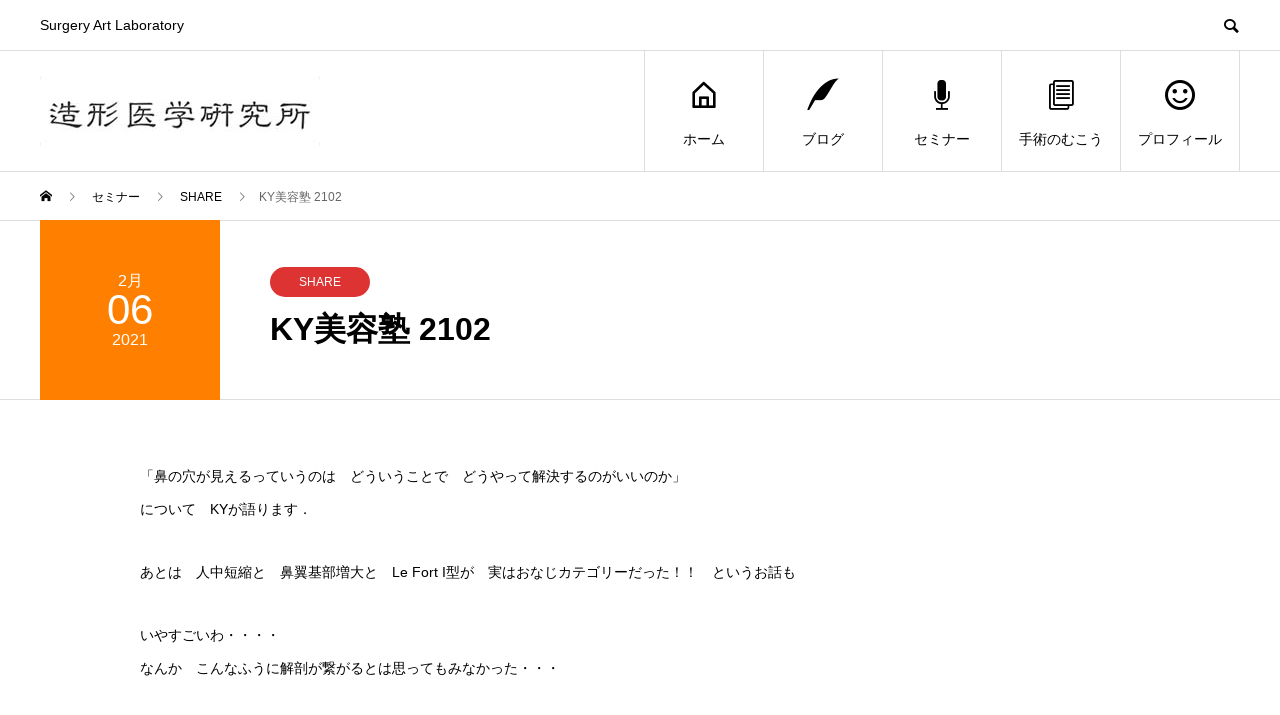

--- FILE ---
content_type: text/html; charset=UTF-8
request_url: https://okao.tokyo/event/ky%E7%BE%8E%E5%AE%B9%E5%A1%BE-2102/
body_size: 9486
content:
<!DOCTYPE html>
<html lang="ja">
<head>
<meta charset="UTF-8">
<meta name="viewport" content="width=device-width">
<meta name="format-detection" content="telephone=no">
<meta name="description" content="「鼻の穴が見えるっていうのは　どういうことで　どうやって解決するのがいいのか」について　KYが語ります．あとは　人中短縮と　鼻翼基部増大と　Le Fort I型が　実はおなじカテゴリーだった！！　というお話もいやすごいわ...">
<title>KY美容塾 2102 &#8211; SHARE（シェア）造形医学研究所</title>
<meta name='robots' content='max-image-preview:large' />
	<style>img:is([sizes="auto" i], [sizes^="auto," i]) { contain-intrinsic-size: 3000px 1500px }</style>
	<link rel="alternate" type="application/rss+xml" title="SHARE（シェア）造形医学研究所 &raquo; フィード" href="https://okao.tokyo/feed/" />
<link rel="alternate" type="application/rss+xml" title="SHARE（シェア）造形医学研究所 &raquo; コメントフィード" href="https://okao.tokyo/comments/feed/" />
<link rel="preconnect" href="https://fonts.googleapis.com">
<link rel="preconnect" href="https://fonts.gstatic.com" crossorigin>
<link href="https://fonts.googleapis.com/css2?family=Noto+Sans+JP:wght@400;600" rel="stylesheet">
<link rel='stylesheet' id='wp-block-library-css' href='https://okao.tokyo/wp-includes/css/dist/block-library/style.min.css?ver=6.8.3' type='text/css' media='all' />
<style id='classic-theme-styles-inline-css' type='text/css'>
/*! This file is auto-generated */
.wp-block-button__link{color:#fff;background-color:#32373c;border-radius:9999px;box-shadow:none;text-decoration:none;padding:calc(.667em + 2px) calc(1.333em + 2px);font-size:1.125em}.wp-block-file__button{background:#32373c;color:#fff;text-decoration:none}
</style>
<style id='rinkerg-gutenberg-rinker-style-inline-css' type='text/css'>
.wp-block-create-block-block{background-color:#21759b;color:#fff;padding:2px}

</style>
<style id='global-styles-inline-css' type='text/css'>
:root{--wp--preset--aspect-ratio--square: 1;--wp--preset--aspect-ratio--4-3: 4/3;--wp--preset--aspect-ratio--3-4: 3/4;--wp--preset--aspect-ratio--3-2: 3/2;--wp--preset--aspect-ratio--2-3: 2/3;--wp--preset--aspect-ratio--16-9: 16/9;--wp--preset--aspect-ratio--9-16: 9/16;--wp--preset--color--black: #000000;--wp--preset--color--cyan-bluish-gray: #abb8c3;--wp--preset--color--white: #ffffff;--wp--preset--color--pale-pink: #f78da7;--wp--preset--color--vivid-red: #cf2e2e;--wp--preset--color--luminous-vivid-orange: #ff6900;--wp--preset--color--luminous-vivid-amber: #fcb900;--wp--preset--color--light-green-cyan: #7bdcb5;--wp--preset--color--vivid-green-cyan: #00d084;--wp--preset--color--pale-cyan-blue: #8ed1fc;--wp--preset--color--vivid-cyan-blue: #0693e3;--wp--preset--color--vivid-purple: #9b51e0;--wp--preset--gradient--vivid-cyan-blue-to-vivid-purple: linear-gradient(135deg,rgba(6,147,227,1) 0%,rgb(155,81,224) 100%);--wp--preset--gradient--light-green-cyan-to-vivid-green-cyan: linear-gradient(135deg,rgb(122,220,180) 0%,rgb(0,208,130) 100%);--wp--preset--gradient--luminous-vivid-amber-to-luminous-vivid-orange: linear-gradient(135deg,rgba(252,185,0,1) 0%,rgba(255,105,0,1) 100%);--wp--preset--gradient--luminous-vivid-orange-to-vivid-red: linear-gradient(135deg,rgba(255,105,0,1) 0%,rgb(207,46,46) 100%);--wp--preset--gradient--very-light-gray-to-cyan-bluish-gray: linear-gradient(135deg,rgb(238,238,238) 0%,rgb(169,184,195) 100%);--wp--preset--gradient--cool-to-warm-spectrum: linear-gradient(135deg,rgb(74,234,220) 0%,rgb(151,120,209) 20%,rgb(207,42,186) 40%,rgb(238,44,130) 60%,rgb(251,105,98) 80%,rgb(254,248,76) 100%);--wp--preset--gradient--blush-light-purple: linear-gradient(135deg,rgb(255,206,236) 0%,rgb(152,150,240) 100%);--wp--preset--gradient--blush-bordeaux: linear-gradient(135deg,rgb(254,205,165) 0%,rgb(254,45,45) 50%,rgb(107,0,62) 100%);--wp--preset--gradient--luminous-dusk: linear-gradient(135deg,rgb(255,203,112) 0%,rgb(199,81,192) 50%,rgb(65,88,208) 100%);--wp--preset--gradient--pale-ocean: linear-gradient(135deg,rgb(255,245,203) 0%,rgb(182,227,212) 50%,rgb(51,167,181) 100%);--wp--preset--gradient--electric-grass: linear-gradient(135deg,rgb(202,248,128) 0%,rgb(113,206,126) 100%);--wp--preset--gradient--midnight: linear-gradient(135deg,rgb(2,3,129) 0%,rgb(40,116,252) 100%);--wp--preset--font-size--small: 13px;--wp--preset--font-size--medium: 20px;--wp--preset--font-size--large: 36px;--wp--preset--font-size--x-large: 42px;--wp--preset--spacing--20: 0.44rem;--wp--preset--spacing--30: 0.67rem;--wp--preset--spacing--40: 1rem;--wp--preset--spacing--50: 1.5rem;--wp--preset--spacing--60: 2.25rem;--wp--preset--spacing--70: 3.38rem;--wp--preset--spacing--80: 5.06rem;--wp--preset--shadow--natural: 6px 6px 9px rgba(0, 0, 0, 0.2);--wp--preset--shadow--deep: 12px 12px 50px rgba(0, 0, 0, 0.4);--wp--preset--shadow--sharp: 6px 6px 0px rgba(0, 0, 0, 0.2);--wp--preset--shadow--outlined: 6px 6px 0px -3px rgba(255, 255, 255, 1), 6px 6px rgba(0, 0, 0, 1);--wp--preset--shadow--crisp: 6px 6px 0px rgba(0, 0, 0, 1);}:where(.is-layout-flex){gap: 0.5em;}:where(.is-layout-grid){gap: 0.5em;}body .is-layout-flex{display: flex;}.is-layout-flex{flex-wrap: wrap;align-items: center;}.is-layout-flex > :is(*, div){margin: 0;}body .is-layout-grid{display: grid;}.is-layout-grid > :is(*, div){margin: 0;}:where(.wp-block-columns.is-layout-flex){gap: 2em;}:where(.wp-block-columns.is-layout-grid){gap: 2em;}:where(.wp-block-post-template.is-layout-flex){gap: 1.25em;}:where(.wp-block-post-template.is-layout-grid){gap: 1.25em;}.has-black-color{color: var(--wp--preset--color--black) !important;}.has-cyan-bluish-gray-color{color: var(--wp--preset--color--cyan-bluish-gray) !important;}.has-white-color{color: var(--wp--preset--color--white) !important;}.has-pale-pink-color{color: var(--wp--preset--color--pale-pink) !important;}.has-vivid-red-color{color: var(--wp--preset--color--vivid-red) !important;}.has-luminous-vivid-orange-color{color: var(--wp--preset--color--luminous-vivid-orange) !important;}.has-luminous-vivid-amber-color{color: var(--wp--preset--color--luminous-vivid-amber) !important;}.has-light-green-cyan-color{color: var(--wp--preset--color--light-green-cyan) !important;}.has-vivid-green-cyan-color{color: var(--wp--preset--color--vivid-green-cyan) !important;}.has-pale-cyan-blue-color{color: var(--wp--preset--color--pale-cyan-blue) !important;}.has-vivid-cyan-blue-color{color: var(--wp--preset--color--vivid-cyan-blue) !important;}.has-vivid-purple-color{color: var(--wp--preset--color--vivid-purple) !important;}.has-black-background-color{background-color: var(--wp--preset--color--black) !important;}.has-cyan-bluish-gray-background-color{background-color: var(--wp--preset--color--cyan-bluish-gray) !important;}.has-white-background-color{background-color: var(--wp--preset--color--white) !important;}.has-pale-pink-background-color{background-color: var(--wp--preset--color--pale-pink) !important;}.has-vivid-red-background-color{background-color: var(--wp--preset--color--vivid-red) !important;}.has-luminous-vivid-orange-background-color{background-color: var(--wp--preset--color--luminous-vivid-orange) !important;}.has-luminous-vivid-amber-background-color{background-color: var(--wp--preset--color--luminous-vivid-amber) !important;}.has-light-green-cyan-background-color{background-color: var(--wp--preset--color--light-green-cyan) !important;}.has-vivid-green-cyan-background-color{background-color: var(--wp--preset--color--vivid-green-cyan) !important;}.has-pale-cyan-blue-background-color{background-color: var(--wp--preset--color--pale-cyan-blue) !important;}.has-vivid-cyan-blue-background-color{background-color: var(--wp--preset--color--vivid-cyan-blue) !important;}.has-vivid-purple-background-color{background-color: var(--wp--preset--color--vivid-purple) !important;}.has-black-border-color{border-color: var(--wp--preset--color--black) !important;}.has-cyan-bluish-gray-border-color{border-color: var(--wp--preset--color--cyan-bluish-gray) !important;}.has-white-border-color{border-color: var(--wp--preset--color--white) !important;}.has-pale-pink-border-color{border-color: var(--wp--preset--color--pale-pink) !important;}.has-vivid-red-border-color{border-color: var(--wp--preset--color--vivid-red) !important;}.has-luminous-vivid-orange-border-color{border-color: var(--wp--preset--color--luminous-vivid-orange) !important;}.has-luminous-vivid-amber-border-color{border-color: var(--wp--preset--color--luminous-vivid-amber) !important;}.has-light-green-cyan-border-color{border-color: var(--wp--preset--color--light-green-cyan) !important;}.has-vivid-green-cyan-border-color{border-color: var(--wp--preset--color--vivid-green-cyan) !important;}.has-pale-cyan-blue-border-color{border-color: var(--wp--preset--color--pale-cyan-blue) !important;}.has-vivid-cyan-blue-border-color{border-color: var(--wp--preset--color--vivid-cyan-blue) !important;}.has-vivid-purple-border-color{border-color: var(--wp--preset--color--vivid-purple) !important;}.has-vivid-cyan-blue-to-vivid-purple-gradient-background{background: var(--wp--preset--gradient--vivid-cyan-blue-to-vivid-purple) !important;}.has-light-green-cyan-to-vivid-green-cyan-gradient-background{background: var(--wp--preset--gradient--light-green-cyan-to-vivid-green-cyan) !important;}.has-luminous-vivid-amber-to-luminous-vivid-orange-gradient-background{background: var(--wp--preset--gradient--luminous-vivid-amber-to-luminous-vivid-orange) !important;}.has-luminous-vivid-orange-to-vivid-red-gradient-background{background: var(--wp--preset--gradient--luminous-vivid-orange-to-vivid-red) !important;}.has-very-light-gray-to-cyan-bluish-gray-gradient-background{background: var(--wp--preset--gradient--very-light-gray-to-cyan-bluish-gray) !important;}.has-cool-to-warm-spectrum-gradient-background{background: var(--wp--preset--gradient--cool-to-warm-spectrum) !important;}.has-blush-light-purple-gradient-background{background: var(--wp--preset--gradient--blush-light-purple) !important;}.has-blush-bordeaux-gradient-background{background: var(--wp--preset--gradient--blush-bordeaux) !important;}.has-luminous-dusk-gradient-background{background: var(--wp--preset--gradient--luminous-dusk) !important;}.has-pale-ocean-gradient-background{background: var(--wp--preset--gradient--pale-ocean) !important;}.has-electric-grass-gradient-background{background: var(--wp--preset--gradient--electric-grass) !important;}.has-midnight-gradient-background{background: var(--wp--preset--gradient--midnight) !important;}.has-small-font-size{font-size: var(--wp--preset--font-size--small) !important;}.has-medium-font-size{font-size: var(--wp--preset--font-size--medium) !important;}.has-large-font-size{font-size: var(--wp--preset--font-size--large) !important;}.has-x-large-font-size{font-size: var(--wp--preset--font-size--x-large) !important;}
:where(.wp-block-post-template.is-layout-flex){gap: 1.25em;}:where(.wp-block-post-template.is-layout-grid){gap: 1.25em;}
:where(.wp-block-columns.is-layout-flex){gap: 2em;}:where(.wp-block-columns.is-layout-grid){gap: 2em;}
:root :where(.wp-block-pullquote){font-size: 1.5em;line-height: 1.6;}
</style>
<link rel='stylesheet' id='yyi_rinker_stylesheet-css' href='https://okao.tokyo/wp-content/plugins/yyi-rinker/css/style.css?v=1.11.1&#038;ver=6.8.3' type='text/css' media='all' />
<link rel='stylesheet' id='sns-button-css' href='https://okao.tokyo/wp-content/themes/avant_tcd060/assets/css/sns-button.css?ver=2.1.3' type='text/css' media='all' />
<link rel='stylesheet' id='avant-slick-css' href='https://okao.tokyo/wp-content/themes/avant_tcd060/assets/css/slick.min.css?ver=6.8.3' type='text/css' media='all' />
<link rel='stylesheet' id='avant-slick-theme-css' href='https://okao.tokyo/wp-content/themes/avant_tcd060/assets/css/slick-theme.min.css?ver=6.8.3' type='text/css' media='all' />
<link rel='stylesheet' id='avant-style-css' href='https://okao.tokyo/wp-content/themes/avant_tcd060/style.css?ver=2.1.3' type='text/css' media='all' />
<link rel='stylesheet' id='design-plus-css' href='https://okao.tokyo/wp-content/themes/avant_tcd060/assets/css/design-plus.css?ver=2.1.3' type='text/css' media='all' />
<style>:root {
  --tcd-font-type1: Arial,"Hiragino Sans","Yu Gothic Medium","Meiryo",sans-serif;
  --tcd-font-type2: "Times New Roman",Times,"Yu Mincho","游明朝","游明朝体","Hiragino Mincho Pro",serif;
  --tcd-font-type3: Palatino,"Yu Kyokasho","游教科書体","UD デジタル 教科書体 N","游明朝","游明朝体","Hiragino Mincho Pro","Meiryo",serif;
  --tcd-font-type-logo: "Noto Sans JP",sans-serif;
}</style>
<script type="text/javascript" src="https://okao.tokyo/wp-includes/js/jquery/jquery.min.js?ver=3.7.1" id="jquery-core-js"></script>
<script type="text/javascript" src="https://okao.tokyo/wp-includes/js/jquery/jquery-migrate.min.js?ver=3.4.1" id="jquery-migrate-js"></script>
<script type="text/javascript" src="https://okao.tokyo/wp-content/themes/avant_tcd060/assets/js/slick.min.js?ver=2.1.3" id="avant-slick-js"></script>
<link rel="https://api.w.org/" href="https://okao.tokyo/wp-json/" /><link rel="alternate" title="JSON" type="application/json" href="https://okao.tokyo/wp-json/wp/v2/event/3318" /><link rel="canonical" href="https://okao.tokyo/event/ky%e7%be%8e%e5%ae%b9%e5%a1%be-2102/" />
<link rel='shortlink' href='https://okao.tokyo/?p=3318' />
<link rel="alternate" title="oEmbed (JSON)" type="application/json+oembed" href="https://okao.tokyo/wp-json/oembed/1.0/embed?url=https%3A%2F%2Fokao.tokyo%2Fevent%2Fky%25e7%25be%258e%25e5%25ae%25b9%25e5%25a1%25be-2102%2F" />
<link rel="alternate" title="oEmbed (XML)" type="text/xml+oembed" href="https://okao.tokyo/wp-json/oembed/1.0/embed?url=https%3A%2F%2Fokao.tokyo%2Fevent%2Fky%25e7%25be%258e%25e5%25ae%25b9%25e5%25a1%25be-2102%2F&#038;format=xml" />
<style>
.yyi-rinker-images {
    display: flex;
    justify-content: center;
    align-items: center;
    position: relative;

}
div.yyi-rinker-image img.yyi-rinker-main-img.hidden {
    display: none;
}

.yyi-rinker-images-arrow {
    cursor: pointer;
    position: absolute;
    top: 50%;
    display: block;
    margin-top: -11px;
    opacity: 0.6;
    width: 22px;
}

.yyi-rinker-images-arrow-left{
    left: -10px;
}
.yyi-rinker-images-arrow-right{
    right: -10px;
}

.yyi-rinker-images-arrow-left.hidden {
    display: none;
}

.yyi-rinker-images-arrow-right.hidden {
    display: none;
}
div.yyi-rinker-contents.yyi-rinker-design-tate  div.yyi-rinker-box{
    flex-direction: column;
}

div.yyi-rinker-contents.yyi-rinker-design-slim div.yyi-rinker-box .yyi-rinker-links {
    flex-direction: column;
}

div.yyi-rinker-contents.yyi-rinker-design-slim div.yyi-rinker-info {
    width: 100%;
}

div.yyi-rinker-contents.yyi-rinker-design-slim .yyi-rinker-title {
    text-align: center;
}

div.yyi-rinker-contents.yyi-rinker-design-slim .yyi-rinker-links {
    text-align: center;
}
div.yyi-rinker-contents.yyi-rinker-design-slim .yyi-rinker-image {
    margin: auto;
}

div.yyi-rinker-contents.yyi-rinker-design-slim div.yyi-rinker-info ul.yyi-rinker-links li {
	align-self: stretch;
}
div.yyi-rinker-contents.yyi-rinker-design-slim div.yyi-rinker-box div.yyi-rinker-info {
	padding: 0;
}
div.yyi-rinker-contents.yyi-rinker-design-slim div.yyi-rinker-box {
	flex-direction: column;
	padding: 14px 5px 0;
}

.yyi-rinker-design-slim div.yyi-rinker-box div.yyi-rinker-info {
	text-align: center;
}

.yyi-rinker-design-slim div.price-box span.price {
	display: block;
}

div.yyi-rinker-contents.yyi-rinker-design-slim div.yyi-rinker-info div.yyi-rinker-title a{
	font-size:16px;
}

div.yyi-rinker-contents.yyi-rinker-design-slim ul.yyi-rinker-links li.amazonkindlelink:before,  div.yyi-rinker-contents.yyi-rinker-design-slim ul.yyi-rinker-links li.amazonlink:before,  div.yyi-rinker-contents.yyi-rinker-design-slim ul.yyi-rinker-links li.rakutenlink:before, div.yyi-rinker-contents.yyi-rinker-design-slim ul.yyi-rinker-links li.yahoolink:before, div.yyi-rinker-contents.yyi-rinker-design-slim ul.yyi-rinker-links li.mercarilink:before {
	font-size:12px;
}

div.yyi-rinker-contents.yyi-rinker-design-slim ul.yyi-rinker-links li a {
	font-size: 13px;
}
.entry-content ul.yyi-rinker-links li {
	padding: 0;
}

div.yyi-rinker-contents .yyi-rinker-attention.attention_desing_right_ribbon {
    width: 89px;
    height: 91px;
    position: absolute;
    top: -1px;
    right: -1px;
    left: auto;
    overflow: hidden;
}

div.yyi-rinker-contents .yyi-rinker-attention.attention_desing_right_ribbon span {
    display: inline-block;
    width: 146px;
    position: absolute;
    padding: 4px 0;
    left: -13px;
    top: 12px;
    text-align: center;
    font-size: 12px;
    line-height: 24px;
    -webkit-transform: rotate(45deg);
    transform: rotate(45deg);
    box-shadow: 0 1px 3px rgba(0, 0, 0, 0.2);
}

div.yyi-rinker-contents .yyi-rinker-attention.attention_desing_right_ribbon {
    background: none;
}
.yyi-rinker-attention.attention_desing_right_ribbon .yyi-rinker-attention-after,
.yyi-rinker-attention.attention_desing_right_ribbon .yyi-rinker-attention-before{
display:none;
}
div.yyi-rinker-use-right_ribbon div.yyi-rinker-title {
    margin-right: 2rem;
}

				</style><link rel="shortcut icon" href="https://okao.tokyo/wp-content/uploads/2020/05/favicon.ico">
<style>
:root,::before,::after{--tcd-primary-color: #6a83a8}:root,::before,::after{--tcd-secondary-color: #a88f6a}.c-comment__form-submit:hover,.c-pw__btn:hover,.p-cb__item-btn a,.p-headline,.p-index-event__btn a,.p-nav02__item a,.p-readmore__btn,.p-pager__item span,.p-page-links a{background: #6a83a8}.c-pw__btn,.p-cb__item-btn a:hover,.p-index-event__btn a:hover,.p-pagetop a:hover,.p-nav02__item a:hover,.p-readmore__btn:hover,.p-page-links > span,.p-page-links a:hover{background: #a88f6a}.p-widget a:hover,.p-footer-widgets__item a:hover{color: #a88f6a}.p-entry__body a,.custom-html-widget a,.p-entry__body a:hover:not(.p-event-cat),.custom-html-widget a:hover{color: #1e73be}body{font-family: var(--tcd-font-type1)}.c-logo,.p-entry__header02-title,.p-entry__header02-upper-title,.p-entry__title,.p-footer-widgets__item-title,.p-headline h2,.p-headline02__title,.p-page-header__lower-title,.p-page-header__upper-title,.p-widget__title,.widget_block .wp-block-heading{font-family: var(--tcd-font-type1)}.c-font-type--logo{font-family: var(--tcd-font-type-logo);font-weight: bold}.p-page-header__title{transition-delay: 4s}.p-hover-effect--type1:hover img{-webkit-transform: scale(1.2);transform: scale(1.2)}.l-header{background: #ffffff}.p-global-nav > ul > li > a{color: #000000}.p-global-nav .sub-menu a{background: #000000;color: #ffffff}.p-global-nav .sub-menu a:hover{background: #333333;color: #ffffff}.p-global-nav .menu-item-42.current-menu-item > a,.p-global-nav .menu-item-42 > a:hover{color: #000000}.p-global-nav .menu-item-42.current-menu-item > a::before,.p-global-nav .menu-item-42 > a:hover::before{background: #000000}.p-global-nav .menu-item-41.current-menu-item > a,.p-global-nav .menu-item-41 > a:hover{color: #1e73be}.p-global-nav .menu-item-41.current-menu-item > a::before,.p-global-nav .menu-item-41 > a:hover::before{background: #1e73be}.p-global-nav .menu-item-35.current-menu-item > a,.p-global-nav .menu-item-35 > a:hover{color: #dd3333}.p-global-nav .menu-item-35.current-menu-item > a::before,.p-global-nav .menu-item-35 > a:hover::before{background: #dd3333}.p-global-nav .menu-item-3551.current-menu-item > a,.p-global-nav .menu-item-3551 > a:hover{color: #dd9933}.p-global-nav .menu-item-3551.current-menu-item > a::before,.p-global-nav .menu-item-3551 > a:hover::before{background: #dd9933}.p-global-nav .menu-item-1388.current-menu-item > a,.p-global-nav .menu-item-1388 > a:hover{color: #67b571}.p-global-nav .menu-item-1388.current-menu-item > a::before,.p-global-nav .menu-item-1388 > a:hover::before{background: #67b571}.p-footer-links{background: #f3f3f3}.p-footer-widgets{background: #ffffff}.p-copyright{background: #ffffff}.p-ad-info__label{background: #000000;color: #ffffff;font-size: 11px}#site-info-widget-2 .p-info__btn{background: #000000;color: #ffffff}#site-info-widget-2 .p-info__btn:hover{background: #333333;color: #ffffff}#site-info-widget-3 .p-info__btn{background: #000000;color: #ffffff}#site-info-widget-3 .p-info__btn:hover{background: #333333;color: #ffffff}.p-page-header{background-image: url(https://okao.tokyo/wp-content/uploads/2021/05/purple-boy.jpg)}.p-page-header::before{background-color: #1e73be}.p-page-header__upper-title{font-size: 50px}.p-page-header__lower-title{font-size: 45px}.p-article07 a[class^="p-hover-effect--"]{border-radius: 10px}.p-event-cat--21{background: #dd3333;color: #ffffff}.p-event-cat--21:hover{background: #dd8b8b;color: #ffffff}.p-entry__header02-upper,.p-slider .slick-dots li.slick-active button::before,.p-slider .slick-dots button:hover::before{background: #ff8000}.p-entry__header02-title{font-size: 32px}.p-entry__body{font-size: 14px}@media screen and (max-width: 767px) {.p-footer-widgets,.p-social-nav{background: #ffffff}.p-entry__header02-title{font-size: 22px}.p-entry__body{font-size: 14px}}@media screen and (max-width: 1199px) {.p-global-nav{background: rgba(0,0,0, 1)}.p-global-nav > ul > li > a,.p-global-nav a,.p-global-nav a:hover,.p-global-nav .sub-menu a,.p-global-nav .sub-menu a:hover{color: #ffffff!important}.p-global-nav .menu-item-has-children > a > .sub-menu-toggle::before{border-color: #ffffff}}@media screen and (max-width: 991px) {.p-page-header__upper{background: #1e73be}.p-page-header__lower{background-image: url(https://okao.tokyo/wp-content/uploads/2021/05/purple-boy.jpg)}}#site_loader_animation.c-load--type3 i { background: #6a83a8; }
</style>
<!-- Global site tag (gtag.js) - Google Analytics -->
<script async src="https://www.googletagmanager.com/gtag/js?id=UA-163720314-1"></script>
<script>
  window.dataLayer = window.dataLayer || [];
  function gtag(){dataLayer.push(arguments);}
  gtag('js', new Date());

  gtag('config', 'UA-163720314-1');
</script>

</head>
<body class="wp-singular event-template-default single single-event postid-3318 wp-embed-responsive wp-theme-avant_tcd060">
<div id="site_loader_overlay">
  <div id="site_loader_animation" class="c-load--type3">
        <i></i><i></i><i></i><i></i>
      </div>
</div>
<header id="js-header" class="l-header">
  <div class="l-header__upper">
    <div class="l-inner">
      <p class="l-header__desc">Surgery Art Laboratory</p>
            <button id="js-header__search" class="l-header__search"></button>
            			<form role="search" method="get" id="js-header__form" class="l-header__form" action="https://okao.tokyo/">
		    <input class="l-header__form-input" type="text" value="" name="s">
			</form>
          </div>
  </div>
  <div class="l-header__lower l-inner">
    <div class="l-header__logo c-logo">
			      <a href="https://okao.tokyo/">
        <img src="https://okao.tokyo/wp-content/uploads/2020/05/造医研ロゴ.jpg" alt="SHARE（シェア）造形医学研究所" width="auto" height="auto">
      </a>
          </div>
    <a href="#" id="js-menu-btn" class="p-menu-btn c-menu-btn"></a>
    <nav id="js-global-nav" class="p-global-nav">
      <ul>
        <li class="p-global-nav__form-wrapper">
          					<form class="p-global-nav__form" action="https://okao.tokyo/" method="get">
            <input class="p-global-nav__form-input" type="text" value="" name="s">
            <input type="submit" value="&#xe915;" class="p-global-nav__form-submit">
          </form>
                  </li>
        <li id="menu-item-42" class="menu-item menu-item-type-post_type menu-item-object-page menu-item-home menu-item-42"><a href="https://okao.tokyo/"><span class="p-global-nav__item-icon p-icon p-icon--home"></span>ホーム<span class="p-global-nav__toggle"></span></a></li>
<li id="menu-item-41" class="menu-item menu-item-type-post_type menu-item-object-page current_page_parent menu-item-41"><a href="https://okao.tokyo/blog-archive/"><span class="p-global-nav__item-icon p-icon p-icon--quill"></span>ブログ<span class="p-global-nav__toggle"></span></a></li>
<li id="menu-item-35" class="menu-item menu-item-type-post_type_archive menu-item-object-event menu-item-35"><a href="https://okao.tokyo/event/"><span class="p-global-nav__item-icon p-icon p-icon--seminar"></span>セミナー<span class="p-global-nav__toggle"></span></a></li>
<li id="menu-item-3551" class="menu-item menu-item-type-taxonomy menu-item-object-category menu-item-3551"><a href="https://okao.tokyo/category/%e6%89%8b%e8%a1%93%e3%82%92%e8%80%83%e3%81%88%e3%81%a6%e3%81%84%e3%82%8b%e6%96%b9%e3%81%b8/"><span class="p-global-nav__item-icon p-icon p-icon--blog"></span>手術のむこう<span class="p-global-nav__toggle"></span></a></li>
<li id="menu-item-1388" class="menu-item menu-item-type-post_type menu-item-object-page menu-item-1388"><a href="https://okao.tokyo/life/"><span class="p-global-nav__item-icon p-icon p-icon--smile"></span>プロフィール<span class="p-global-nav__toggle"></span></a></li>
      </ul>
    </nav>
  </div>
</header>
<main class="l-main">
  <div class="p-breadcrumb c-breadcrumb">
<ol class="p-breadcrumb__inner l-inner" itemscope itemtype="https://schema.org/BreadcrumbList">
<li class="p-breadcrumb__item c-breadcrumb__item c-breadcrumb__item--home" itemprop="itemListElement" itemscope itemtype="https://schema.org/ListItem">
<a href="https://okao.tokyo/" itemprop="item">
<span itemprop="name">HOME</span>
</a>
<meta itemprop="position" content="1">
</li>
<li class="p-breadcrumb__item c-breadcrumb__item" itemprop="itemListElement" itemscope itemtype="https://schema.org/ListItem">
<a href="https://okao.tokyo/event/" itemprop="item">
<span itemprop="name">セミナー</span>
</a>
<meta itemprop="position" content="2">
</li>
<li class="p-breadcrumb__item c-breadcrumb__item" itemprop="itemListElement" itemscope itemtype="https://schema.org/ListItem">
<a href="https://okao.tokyo/event_tag/share/" itemprop="item">
<span itemprop="name">SHARE</span>
</a>
<meta itemprop="position" content="3">
</li>
<li class="p-breadcrumb__item c-breadcrumb__item" itemprop="itemListElement" itemscope itemtype="https://schema.org/ListItem"><span itemprop="name">KY美容塾 2102</span><meta itemprop="position" content="4"></li>
</ol>
</div>
    <article class="p-entry">
    <header class="p-entry__header02">
      <div class="p-entry__header02-inner l-inner">
        <div class="p-entry__header02-upper p-entry__header02-upper--square">
                    <time class="p-date" datetime="2021-02-06">2月<span class="p-date__day">06</span>2021</time>
                  </div>
        <div class="p-entry__header02-lower">
                                  <div class="p-entry__header02-title_upper">
                              <a class="p-event-cat p-event-cat--21" href="https://okao.tokyo/event_tag/share/">
                  SHARE                </a>
                          </div>
                              <h1 class="p-entry__header02-title">
            KY美容塾 2102</h1>
        </div>
      </div>
    </header>
    <div class="p-entry__body p-entry__body--sm l-inner">
            <p>「鼻の穴が見えるっていうのは　どういうことで　どうやって解決するのがいいのか」<br />
について　KYが語ります．</p>
<p>あとは　人中短縮と　鼻翼基部増大と　Le Fort I型が　実はおなじカテゴリーだった！！　というお話も</p>
<p>いやすごいわ・・・・<br />
なんか　こんなふうに解剖が繋がるとは思ってもみなかった・・・</p>
<p>症例の相談も　受け付けています．<br />
お困りの症例があれば，ぜひお持ち下さい．<br />
みんなで考えれば　いろんな解決法がみつかります．</p>
<p>ひとりで悩まないで！</p>
<p class="well2">日時　　2月6日（土）19:00〜<br />
場所　　造形医学研究所<br />
参加費　¥3,000</p>
<hr />
<h3>所長後記</h3>
<p>切り口を変えると　また別のアプローチがどんどんと出てくる・・・！<br />
すごい・・・</p>
<p>いや　おもしろかったわ．　今月末の小倉の学会でまとめたものを二人でお話します．</p>
<p>それにしても　思い込みとか，狭い価値観とか　いろんなことが垣間見えて　すごくおもしろかったですよ〜〜　ジジイはね．<br />
また　来月がたのしみですわ　おほほほ・・・</p>
    </div>
  </article>
    <div class="l-inner u-center">
    <div class="single_share clearfix" id="single_share_bottom">
<div class="share-type2 share-btm">
 
	<div class="sns mt10 mb45">
		<ul class="type2 clearfix">
			<li class="twitter">
				<a href="https://twitter.com/intent/tweet?text=KY%E7%BE%8E%E5%AE%B9%E5%A1%BE+2102&url=https%3A%2F%2Fokao.tokyo%2Fevent%2Fky%25e7%25be%258e%25e5%25ae%25b9%25e5%25a1%25be-2102%2F&via=&tw_p=tweetbutton&related=" onclick="javascript:window.open(this.href, '', 'menubar=no,toolbar=no,resizable=yes,scrollbars=yes,height=400,width=600');return false;"><i class="icon-twitter"></i><span class="ttl">Post</span><span class="share-count"></span></a>
			</li>
			<li class="facebook">
				<a href="//www.facebook.com/sharer/sharer.php?u=https://okao.tokyo/event/ky%e7%be%8e%e5%ae%b9%e5%a1%be-2102/&amp;t=KY%E7%BE%8E%E5%AE%B9%E5%A1%BE+2102" class="facebook-btn-icon-link" target="blank" rel="nofollow"><i class="icon-facebook"></i><span class="ttl">Share</span><span class="share-count"></span></a>
			</li>
    <li class="line_button">
   <a aria-label="Lline" href="http://line.me/R/msg/text/?KY%E7%BE%8E%E5%AE%B9%E5%A1%BE+2102https%3A%2F%2Fokao.tokyo%2Fevent%2Fky%25e7%25be%258e%25e5%25ae%25b9%25e5%25a1%25be-2102%2F"><span class="ttl">Line</span></a>
  </li>
  			<li class="rss">
				<a href="https://okao.tokyo/feed/" target="blank"><i class="icon-rss"></i><span class="ttl">RSS</span></a>
			</li>
			<li class="pinterest">
				<a rel="nofollow" target="_blank" href="https://www.pinterest.com/pin/create/button/?url=https%3A%2F%2Fokao.tokyo%2Fevent%2Fky%25e7%25be%258e%25e5%25ae%25b9%25e5%25a1%25be-2102%2F&media=https://okao.tokyo/wp-content/uploads/2020/06/KY美容塾.jpg&description=KY%E7%BE%8E%E5%AE%B9%E5%A1%BE+2102" data-pin-do="buttonPin" data-pin-custom="true"><i class="icon-pinterest"></i><span class="ttl">Pin&nbsp;it</span></a>
			</li>
    <li class="note_button">
   <a href="https://note.com/intent/post?url=https%3A%2F%2Fokao.tokyo%2Fevent%2Fky%25e7%25be%258e%25e5%25ae%25b9%25e5%25a1%25be-2102%2F"><span class="ttl">note</span></a>
  </li>
  		</ul>
	</div>
</div>
</div>  </div>
  <div class="l-inner">
	      <ul class="p-nav02">
            <li class="p-nav02__item">
        <a href="https://okao.tokyo/event/ky%e7%be%8e%e5%ae%b9%e5%a1%be-2101/">前のスケジュール</a>
      </li>
                  <li class="p-nav02__item">
        <a href="https://okao.tokyo/event/ky%e7%be%8e%e5%ae%b9%e5%a1%be-2103/">次のスケジュール</a>
      </li>
          </ul>
            <section class="p-upcoming-event">
      <div class="p-headline02">
        <h2 class="p-headline02__title">COMING</h2>
        <p class="p-headline02__sub">これからのセミナー | SHARE</p>
      </div>
      <div class="p-event-list">
                <article class="p-event-list__item p-article07 is-active">
          <a class="p-hover-effect--type1 p-article07__round" href="https://okao.tokyo/event/ky%e7%be%8e%e5%ae%b9%e5%a1%be-2602/">
            <div class="p-article07__img">
              <img width="740" height="500" src="https://okao.tokyo/wp-content/uploads/2020/06/KY美容塾-740x500.jpg" class="attachment-size6 size-size6 wp-post-image" alt="ｋｙky" decoding="async" loading="lazy" />            </div>
                  <time class="p-article07__date p-date" datetime="2026-02-07">2月<span class="p-date__day">07</span>2026</time>
                    </a>
          <h3 class="p-article07__title">
            <a href="https://okao.tokyo/event/ky%e7%be%8e%e5%ae%b9%e5%a1%be-2602/" title="KY美容塾 2602">KY美容塾 2602</a>
          </h3>
        </article>
                <article class="p-event-list__item p-article07 is-active">
          <a class="p-hover-effect--type1 p-article07__round" href="https://okao.tokyo/event/ky%e7%be%8e%e5%ae%b9%e5%a1%be-2603/">
            <div class="p-article07__img">
              <img width="740" height="500" src="https://okao.tokyo/wp-content/uploads/2020/06/KY美容塾-740x500.jpg" class="attachment-size6 size-size6 wp-post-image" alt="ｋｙky" decoding="async" loading="lazy" />            </div>
                  <time class="p-article07__date p-date" datetime="2026-03-21">3月<span class="p-date__day">21</span>2026</time>
                    </a>
          <h3 class="p-article07__title">
            <a href="https://okao.tokyo/event/ky%e7%be%8e%e5%ae%b9%e5%a1%be-2603/" title="KY美容塾 2603">KY美容塾 2603</a>
          </h3>
        </article>
              </div>
    </section>
      </div>
</main>
<footer class="l-footer">
      <div class="p-footer-widgets">
    <div class="p-footer-widgets__inner l-inner">
      <div class="p-footer-widgets__item widget_categories" id="categories-2">
<div class="p-footer-widgets__item-title">ブログカテゴリー</div>
			<ul>
					<li class="cat-item cat-item-10"><a href="https://okao.tokyo/category/life/art-book/">Art, Book</a>
</li>
	<li class="cat-item cat-item-12"><a href="https://okao.tokyo/category/life/essay/">Essay</a>
</li>
	<li class="cat-item cat-item-1"><a href="https://okao.tokyo/category/surgeon/journal-picks/">Journal Picks</a>
</li>
	<li class="cat-item cat-item-4"><a href="https://okao.tokyo/category/life/">LIFE</a>
</li>
	<li class="cat-item cat-item-5"><a href="https://okao.tokyo/category/life/music/">Music</a>
</li>
	<li class="cat-item cat-item-13"><a href="https://okao.tokyo/category/surgeon/seminar/">Seminar</a>
</li>
	<li class="cat-item cat-item-6"><a href="https://okao.tokyo/category/surgeon/">SURGEON</a>
</li>
	<li class="cat-item cat-item-7"><a href="https://okao.tokyo/category/surgeon/tools/">Tools</a>
</li>
	<li class="cat-item cat-item-8"><a href="https://okao.tokyo/category/surgeon/works/">Works</a>
</li>
	<li class="cat-item cat-item-22"><a href="https://okao.tokyo/category/%e6%89%8b%e8%a1%93%e3%82%92%e8%80%83%e3%81%88%e3%81%a6%e3%81%84%e3%82%8b%e6%96%b9%e3%81%b8/">手術を考えている方へ</a>
</li>
			</ul>

			</div>
<div class="p-footer-widgets__item widget_tag_cloud" id="tag_cloud-2">
<div class="p-footer-widgets__item-title">タグ</div><div class="tagcloud"><a href="https://okao.tokyo/tag/prspicks/" class="tag-cloud-link tag-link-23 tag-link-position-1" style="font-size: 22pt;" aria-label="prspicks (13個の項目)">prspicks</a>
<a href="https://okao.tokyo/tag/sculpt/" class="tag-cloud-link tag-link-16 tag-link-position-2" style="font-size: 8pt;" aria-label="粘土造形 (1個の項目)">粘土造形</a></div>
</div>
<div class="p-footer-widgets__item widget_pages" id="pages-2">
<div class="p-footer-widgets__item-title">サイトマップ</div>
			<ul>
				<li class="page_item page-item-37"><a href="https://okao.tokyo/">ホーム</a></li>
<li class="page_item page-item-39 current_page_parent"><a href="https://okao.tokyo/blog-archive/">ブログ一覧</a></li>
<li class="page_item page-item-2"><a href="https://okao.tokyo/past-seminar/">セミナー一覧</a></li>
<li class="page_item page-item-1516"><a href="https://okao.tokyo/access/">アクセス</a></li>
<li class="page_item page-item-29"><a href="https://okao.tokyo/life/">プロフィール</a></li>
<li class="page_item page-item-2932"><a href="https://okao.tokyo/privacy-policy-2/">プライバシーポリシー・特商法</a></li>
			</ul>

			</div>
    </div><!-- /.p-footer-widgets__inner -->
  </div><!-- /.p-footer-widgets -->
  	<ul class="p-social-nav l-inner">
                                    	</ul>
  <p class="p-copyright">
    <small>Copyright &copy; SHARE（シェア）造形医学研究所 All Rights Reserved.</small>
  </p>
  <div id="js-pagetop" class="p-pagetop"><a href="#"></a></div>
</footer>
<script type="speculationrules">
{"prefetch":[{"source":"document","where":{"and":[{"href_matches":"\/*"},{"not":{"href_matches":["\/wp-*.php","\/wp-admin\/*","\/wp-content\/uploads\/*","\/wp-content\/*","\/wp-content\/plugins\/*","\/wp-content\/themes\/avant_tcd060\/*","\/*\\?(.+)"]}},{"not":{"selector_matches":"a[rel~=\"nofollow\"]"}},{"not":{"selector_matches":".no-prefetch, .no-prefetch a"}}]},"eagerness":"conservative"}]}
</script>
</div>
<script type="text/javascript" src="https://okao.tokyo/wp-content/themes/avant_tcd060/assets/js/functions.min.js?ver=2.1.3" id="avant-script-js"></script>
<script>!function(e){e("#site_loader_overlay").length?(e(window).load(function(){e(".slick-slider").length&&e(".slick-slider").slick("setPosition"),e("#site_loader_animation").delay(600).fadeOut(400),e("#site_loader_overlay").delay(900).fadeOut(800,function(){e(".p-header-content").addClass("is-active")})}),e(function(){setTimeout(function(){e("#site_loader_animation").delay(600).fadeOut(400),e("#site_loader_overlay").delay(900).fadeOut(800)},4000)})):e(".p-header-content").addClass("is-active")}(jQuery);</script>
</body>
</html>
